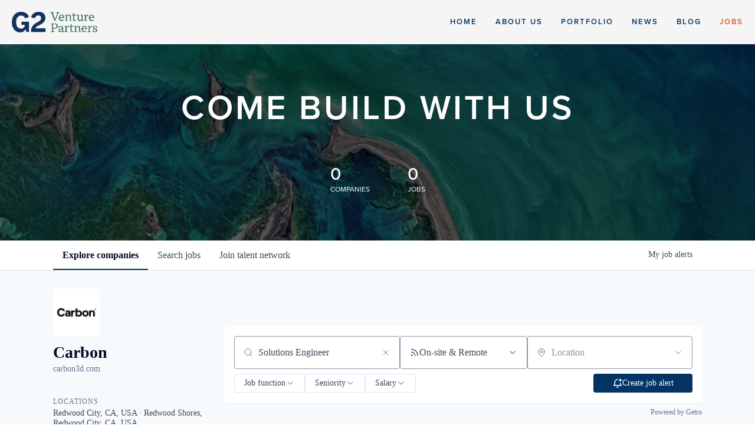

--- FILE ---
content_type: text/css
request_url: https://cdn-customers.getro.com/g2vp/style.react.css??v=e2e07cf66c16dd27219fe7ec4d3c7b7ec360d381
body_size: 4323
content:
.container{max-width:1100px;padding-left:10px;padding-right:10px;margin-left:auto;margin-right:auto}@media(min-width: 30.01rem){.container{padding-left:20px;padding-right:20px}}@media(min-width: 50.01rem){.container{padding-left:50px;padding-right:50px}}@media(min-width: 1300px){.container{padding-left:0;padding-right:0}}[data-testid=custom-header] *,[data-testid=custom-footer] *{-webkit-box-sizing:border-box;box-sizing:border-box}@font-face{font-family:proxima-nova;src:url("https://use.typekit.net/af/705e94/00000000000000003b9b3062/27/l?subset_id=2&fvd=n4&v=3") format("woff2"),url("https://use.typekit.net/af/705e94/00000000000000003b9b3062/27/d?subset_id=2&fvd=n4&v=3") format("woff"),url("https://use.typekit.net/af/705e94/00000000000000003b9b3062/27/a?subset_id=2&fvd=n4&v=3") format("opentype");font-weight:400;font-style:normal}@font-face{font-family:proxima-nova;src:url("https://use.typekit.net/af/6e816b/00000000000000003b9b3064/27/l?subset_id=2&fvd=n5&v=3") format("woff2"),url("https://use.typekit.net/af/6e816b/00000000000000003b9b3064/27/d?subset_id=2&fvd=n5&v=3") format("woff"),url("https://use.typekit.net/af/6e816b/00000000000000003b9b3064/27/a?subset_id=2&fvd=n5&v=3") format("opentype");font-weight:500;font-style:normal}@font-face{font-family:proxima-nova;src:url("https://use.typekit.net/af/576d53/00000000000000003b9b3066/27/l?subset_id=2&fvd=n6&v=3") format("woff2"),url("https://use.typekit.net/af/576d53/00000000000000003b9b3066/27/d?subset_id=2&fvd=n6&v=3") format("woff"),url("https://use.typekit.net/af/576d53/00000000000000003b9b3066/27/a?subset_id=2&fvd=n6&v=3") format("opentype");font-weight:600;font-style:normal}body.custom-design-g2vp #content a:not(.theme_only){color:#043464}body.custom-design-g2vp .custom-wlc-color{color:#043464}body.custom-design-g2vp .loading-block .loader{border-top:5px solid rgba(4,52,100,.2);border-right:5px solid rgba(4,52,100,.2);border-bottom:5px solid rgba(4,52,100,.2);border-left:5px solid #043464}body.custom-design-g2vp .monday-button{color:#043464;border-color:#043464}body.custom-design-g2vp .monday-button::after{border-color:#043464;border-left-color:transparent}body.custom-design-g2vp .monday-button:not(.disabled):not(.loading):hover{background-color:#043464;color:#fff}body.custom-design-g2vp .monday-button.loading::after{border-color:#043464;border-left-color:transparent}body.custom-design-g2vp .monday-button.primary{background-color:#043464;color:#fff}body.custom-design-g2vp .monday-button.primary:hover:not(.disabled):not(.loading){background-color:#054686;border-color:#054686}body.custom-design-g2vp .monday-button.primary::after{border-color:#fff;border-left-color:transparent}body.custom-design-g2vp .monday-button.primary.loading{background-color:#043464;color:#043464}body.custom-design-g2vp md-radio-button.md-default-theme.md-checked .md-off,body.custom-design-g2vp md-radio-button.md-checked .md-off{border-color:#043464}body.custom-design-g2vp md-radio-button.md-default-theme .md-on,body.custom-design-g2vp md-radio-button .md-on{background-color:#043464}body.custom-design-g2vp md-checkbox.md-default-theme.md-checked .md-icon,body.custom-design-g2vp md-checkbox.md-checked .md-icon{background-color:#043464}body.custom-design-g2vp .navigation-tabs-wrapper .md-nav-bar md-nav-ink-bar{background:#043464;color:#043464}body.custom-design-g2vp .md-chips.md-chips.md-removable md-chip{background:#043464;color:#fff}body.custom-design-g2vp .jobs-list .job-card .job-read-more{color:#043464;border-color:#043464}body.custom-design-g2vp .jobs-list .job-card .job-read-more:hover{background:#043464;color:#fff}body.custom-design-g2vp .organization-card .see-more-wrapper span:hover,body.custom-design-g2vp .organization-card .header .organization-info .name:hover{color:#043464}body.custom-design-g2vp .basic-profile-wrapper .basic-profile-sidebar .icon-row .text a:hover{color:#043464}body.custom-design-g2vp .trust-navigation li.active{border-color:#043464}body.custom-design-g2vp .email-drop{border-color:#043464}body.custom-design-g2vp .sidebar-menu li:before{background:#043464}body.custom-design-g2vp md-progress-linear .md-container{background-color:rgba(4,52,100,.3)}body.custom-design-g2vp md-progress-linear .md-bar{background-color:#043464}body.custom-design-g2vp .wlc-onboarding-container .onboarding-box .onboarding-box-header .steps .step.current,body.custom-design-g2vp .wlc-onboarding-container .onboarding-box .onboarding-box-header .steps .step.current::before{background:rgba(4,52,100,.5)}body.custom-design-g2vp .wlc-onboarding-container .onboarding-box .onboarding-box-header .steps .step.completed{background:#043464}body.custom-design-g2vp .wlc-onboarding-container .already-registered a,body.custom-design-g2vp .wlc-onboarding-container .onboarding-box .onboarding-box-main .account-wrapper .change-method a:hover{color:#043464}body.custom-design-g2vp .network-hero,body.custom-design-g2vp .trust__hero{olor:#fff;font-family:proxima-nova}body.custom-design-g2vp .network-hero h2,body.custom-design-g2vp .trust__hero h2{font-family:proxima-nova;font-weight:700;font-style:normal;font-size:58px;letter-spacing:.0689655em;text-transform:uppercase;line-height:1em}html{-webkit-transition:-webkit-transform .2s ease-in-out;transition:-webkit-transform .2s ease-in-out;-o-transition:transform .2s ease-in-out;transition:transform .2s ease-in-out;transition:transform .2s ease-in-out, -webkit-transform .2s ease-in-out}.g2vp-custom-part{-webkit-font-smoothing:auto;-moz-osx-font-smoothing:unset;display:block !important}.g2vp-custom-part footer,.g2vp-custom-part header,.g2vp-custom-part nav{display:block}.g2vp-custom-part [hidden]{display:none}.g2vp-custom-part html{font-family:sans-serif;-webkit-text-size-adjust:100%;-moz-text-size-adjust:100%;-ms-text-size-adjust:100%;text-size-adjust:100%}.g2vp-custom-part .cd_wrapper{margin:0px}.g2vp-custom-part a{background:transparent}.g2vp-custom-part a:focus{outline:dotted thin}.g2vp-custom-part a:active,.g2vp-custom-part a:hover{outline:0px}.g2vp-custom-part h1{font-size:2em;margin:.67em 0px}.g2vp-custom-part code{font-family:monospace,serif;font-size:1em}.g2vp-custom-part img{border:0px}.g2vp-custom-part svg:not(:root){overflow:hidden}@-webkit-keyframes bounceIn{0%{opacity:0;-webkit-transform:scale(0.3);transform:scale(0.3)}50%{opacity:1;-webkit-transform:scale(1.05);transform:scale(1.05)}70%{-webkit-transform:scale(0.9);transform:scale(0.9)}100%{-webkit-transform:scale(1);transform:scale(1)}}@keyframes bounceIn{0%{opacity:0;-webkit-transform:scale(0.3);transform:scale(0.3)}50%{opacity:1;-webkit-transform:scale(1.05);transform:scale(1.05)}70%{-webkit-transform:scale(0.9);transform:scale(0.9)}100%{-webkit-transform:scale(1);transform:scale(1)}}@-webkit-keyframes bounceOut{0%{-webkit-transform:scale(1);transform:scale(1)}25%{-webkit-transform:scale(0.95);transform:scale(0.95)}50%{opacity:1;-webkit-transform:scale(1.1);transform:scale(1.1)}100%{opacity:0;-webkit-transform:scale(0.3);transform:scale(0.3)}}@keyframes bounceOut{0%{-webkit-transform:scale(1);transform:scale(1)}25%{-webkit-transform:scale(0.95);transform:scale(0.95)}50%{opacity:1;-webkit-transform:scale(1.1);transform:scale(1.1)}100%{opacity:0;-webkit-transform:scale(0.3);transform:scale(0.3)}}@-webkit-keyframes sqs-spin{0%{-webkit-transform:rotate(0deg);transform:rotate(0deg)}100%{-webkit-transform:rotate(360deg);transform:rotate(360deg)}}@keyframes sqs-spin{0%{-webkit-transform:rotate(0deg);transform:rotate(0deg)}100%{-webkit-transform:rotate(360deg);transform:rotate(360deg)}}@-webkit-keyframes show-confirmation{0%{opacity:0;-webkit-transform:scale(0.96);transform:scale(0.96)}100%{opacity:1;-webkit-transform:scale(1);transform:scale(1)}}@keyframes show-confirmation{0%{opacity:0;-webkit-transform:scale(0.96);transform:scale(0.96)}100%{opacity:1;-webkit-transform:scale(1);transform:scale(1)}}@-webkit-keyframes show-confirmation-mobile{0%{-webkit-transform:translateY(-50%);transform:translateY(-50%)}100%{-webkit-transform:translateY(0px);transform:translateY(0px)}}@keyframes show-confirmation-mobile{0%{-webkit-transform:translateY(-50%);transform:translateY(-50%)}100%{-webkit-transform:translateY(0px);transform:translateY(0px)}}@keyframes bounceIn{0%{opacity:0;-webkit-transform:scale(0.3);transform:scale(0.3)}50%{opacity:1;-webkit-transform:scale(1.05);transform:scale(1.05)}70%{-webkit-transform:scale(0.9);transform:scale(0.9)}100%{-webkit-transform:scale(1);transform:scale(1)}}@keyframes bounceOut{0%{-webkit-transform:scale(1);transform:scale(1)}25%{-webkit-transform:scale(0.95);transform:scale(0.95)}50%{opacity:1;-webkit-transform:scale(1.1);transform:scale(1.1)}100%{opacity:0;-webkit-transform:scale(0.3);transform:scale(0.3)}}.g2vp-custom-part .sqs-row{width:auto !important}.g2vp-custom-part .sqs-row::before,.g2vp-custom-part .sqs-row::after{content:"";display:table}.g2vp-custom-part .sqs-row::after{clear:both}.g2vp-custom-part [class*=sqs-col]{float:left}.g2vp-custom-part [class*=sqs-col] .sqs-block{padding-left:17px;padding-right:17px}.g2vp-custom-part [class*=sqs-col]:last-child{padding-right:0px}.g2vp-custom-part .sqs-col-12{width:100%}.g2vp-custom-part .sqs-col-12 .sqs-col-12{width:100%}.g2vp-custom-part .sqs-layout>.sqs-row{margin-left:-17px;margin-right:-17px}.g2vp-custom-part .sqs-layout:not(.sqs-editing) .sqs-row .sqs-block:not(.float):not(.sqs-feature-gated-wrapper):first-child{padding-top:0px}.g2vp-custom-part .sqs-layout:not(.sqs-editing) .sqs-block+.sqs-row .sqs-block:not(.float):first-child{padding-top:17px}.g2vp-custom-part .sqs-layout:not(.sqs-editing) .sqs-row+.sqs-row .sqs-block:not(.float):first-child{padding-top:17px}.g2vp-custom-part .sqs-layout:not(.sqs-editing)>.sqs-row:first-child>[class*=sqs-col]:first-child>.sqs-block:last-child,.g2vp-custom-part .sqs-layout:not(.sqs-editing) .sqs-block+.sqs-row .sqs-block:not(.float):last-child{padding-bottom:17px}.g2vp-custom-part .sqs-layout:not(.sqs-editing) .sqs-row+.sqs-row:not(:last-child) .sqs-block:last-child{padding-bottom:17px}.g2vp-custom-part .sqs-block{position:relative;height:auto;padding-top:17px;padding-bottom:17px;outline:none;-webkit-box-shadow:rgba(128,128,128,0) 0px 0px 0px 1px inset;box-shadow:rgba(128,128,128,0) 0px 0px 0px 1px inset;-webkit-transition:-webkit-box-shadow .2s ease-in-out 0s;transition:-webkit-box-shadow .2s ease-in-out 0s;-o-transition:box-shadow .2s ease-in-out 0s;transition:box-shadow .2s ease-in-out 0s;transition:box-shadow .2s ease-in-out 0s, -webkit-box-shadow .2s ease-in-out 0s}.g2vp-custom-part .sqs-block:not(.sqs-block-html):not(.sqs-block-markdown){clear:both}.g2vp-custom-part .sqs-block[class*=float]{-webkit-box-sizing:border-box;box-sizing:border-box;clear:none;z-index:10 !important}@font-face{.g2vp-custom-part{font-family:squarespace-ui-font;src:url("https://assets.squarespace.com/universal/fonts/squarespace-ui-font.eot?#iefix") format("embedded-opentype"),url("https://assets.squarespace.com/universal/fonts/squarespace-ui-font.svg#squarespace-ui-font") format("svg"),url("https://assets.squarespace.com/universal/fonts/squarespace-ui-font.woff") format("woff"),url("https://assets.squarespace.com/universal/fonts/squarespace-ui-font.ttf") format("truetype");font-weight:normal;font-style:normal}}@font-face{.g2vp-custom-part{font-family:squarespace-ui-font;src:url("//assets.squarespace.com/universal/fonts/squarespace-ui-font.eot?#iefix") format("embedded-opentype"),url("//assets.squarespace.com/universal/fonts/squarespace-ui-font.svg#squarespace-ui-font") format("svg"),url("//assets.squarespace.com/universal/fonts/squarespace-ui-font.woff") format("woff"),url("//assets.squarespace.com/universal/fonts/squarespace-ui-font.ttf") format("truetype");font-weight:normal;font-style:normal}}.g2vp-custom-part .sqs-block-html{clear:none}.g2vp-custom-part .sqs-block-html .sqs-block-content{outline:none}.g2vp-custom-part .sqs-block-html .sqs-block-content :not(h1):not(h2):not(h3){overflow-wrap:break-word}.g2vp-custom-part .sqs-block-html .sqs-block-content>:first-child{margin-top:0px}.g2vp-custom-part .sqs-block-html .sqs-block-content>:last-child{margin-bottom:0px}.g2vp-custom-part .sqs-layout .html-block.sqs-block img{max-width:100%;height:auto}@font-face{.g2vp-custom-part{font-family:social-icon-font;src:url("//assets.squarespace.com/universal/fonts/social-20141119/social-icon-font.eot?#iefix") format("embedded-opentype"),url("//assets.squarespace.com/universal/fonts/social-20141119/social-icon-font.woff") format("woff"),url("//assets.squarespace.com/universal/fonts/social-20141119/social-icon-font.ttf") format("truetype"),url("//assets.squarespace.com/universal/fonts/social-20141119/social-icon-font.svg#social-icon-font") format("svg");font-weight:normal;font-style:normal}}.g2vp-custom-part html:not(.js) .cd_wrapper[class^=collection-] img{max-width:100%}.g2vp-custom-part .hidden{visibility:hidden;display:none !important}.g2vp-custom-part .clearfix::before,.g2vp-custom-part .clearfix::after{content:" ";display:table}.g2vp-custom-part .clearfix::after{clear:both}@media print{.g2vp-custom-part *{background:transparent !important;color:#000 !important;-webkit-box-shadow:none !important;box-shadow:none !important;text-shadow:none !important}.g2vp-custom-part a,.g2vp-custom-part a:visited{text-decoration:underline}.g2vp-custom-part a[href]::after{content:" (" attr(href) ")"}.g2vp-custom-part img{-webkit-column-break-inside:avoid;-moz-column-break-inside:avoid;break-inside:avoid}.g2vp-custom-part img{max-width:100% !important}@page{.g2vp-custom-part{margin:.5cm}}.g2vp-custom-part p,.g2vp-custom-part h2,.g2vp-custom-part h3{orphans:3;widows:3}.g2vp-custom-part h2,.g2vp-custom-part h3{-webkit-column-break-after:avoid;-moz-column-break-after:avoid;break-after:avoid}}@-webkit-keyframes header-anim{0%{opacity:0}72%{opacity:0}100%{opacity:1}}@keyframes header-anim{0%{opacity:0}72%{opacity:0}100%{opacity:1}}@-webkit-keyframes feature-bg-anim{0%{opacity:0}50%{opacity:0}100%{opacity:1}}@keyframes feature-bg-anim{0%{opacity:0}50%{opacity:0}100%{opacity:1}}@-webkit-keyframes feature-text-anim{0%{opacity:0;-webkit-transform:translate3d(0px, 10px, 0px);transform:translate3d(0px, 10px, 0px)}75%{opacity:0;-webkit-transform:translate3d(0px, 10px, 0px);transform:translate3d(0px, 10px, 0px)}100%{opacity:1;-webkit-transform:translate3d(0px, 0px, 0px);transform:translate3d(0px, 0px, 0px)}}@keyframes feature-text-anim{0%{opacity:0;-webkit-transform:translate3d(0px, 10px, 0px);transform:translate3d(0px, 10px, 0px)}75%{opacity:0;-webkit-transform:translate3d(0px, 10px, 0px);transform:translate3d(0px, 10px, 0px)}100%{opacity:1;-webkit-transform:translate3d(0px, 0px, 0px);transform:translate3d(0px, 0px, 0px)}}@-webkit-keyframes feature-text-anim-alt{0%{opacity:0;-webkit-transform:translate3d(-50%, -45%, 0px);transform:translate3d(-50%, -45%, 0px)}67%{opacity:0;-webkit-transform:translate3d(-50%, -45%, 0px);transform:translate3d(-50%, -45%, 0px)}100%{opacity:1;-webkit-transform:translate3d(-50%, -50%, 0px);transform:translate3d(-50%, -50%, 0px)}}@keyframes feature-text-anim-alt{0%{opacity:0;-webkit-transform:translate3d(-50%, -45%, 0px);transform:translate3d(-50%, -45%, 0px)}67%{opacity:0;-webkit-transform:translate3d(-50%, -45%, 0px);transform:translate3d(-50%, -45%, 0px)}100%{opacity:1;-webkit-transform:translate3d(-50%, -50%, 0px);transform:translate3d(-50%, -50%, 0px)}}.g2vp-custom-part ::-moz-selection{background-color:#000;color:#fff}.g2vp-custom-part ::selection{background-color:#000;color:#fff}.g2vp-custom-part .cd_wrapper{background-color:#f5f5f5}.g2vp-custom-part #siteWrapper{font-family:proxima-nova;font-weight:500;font-style:normal;font-size:18px;letter-spacing:0px;line-height:1.6em;color:#666}.g2vp-custom-part .html-block a:not(.sqs-block-button-element),.g2vp-custom-part .html-block a:not(.sqs-block-button-element):visited{color:#e35527;text-decoration:none}.g2vp-custom-part a{text-decoration:none;color:#666}.g2vp-custom-part h1,.g2vp-custom-part h2,.g2vp-custom-part h3{text-rendering:optimizelegibility}.g2vp-custom-part h1{font-family:proxima-nova;font-weight:300;font-style:normal;font-size:33px;letter-spacing:1.38px;text-transform:uppercase;line-height:1.2em}.g2vp-custom-part h1{color:#043464}.g2vp-custom-part h2{font-family:proxima-nova;font-weight:400;font-style:normal;font-size:27px;letter-spacing:.89px;text-transform:none;line-height:1.2em}.g2vp-custom-part h2{color:#666}.g2vp-custom-part h3{font-family:proxima-nova;font-weight:700;font-style:normal;font-size:22px;letter-spacing:2px;text-transform:uppercase;line-height:1.2em}.g2vp-custom-part h3{color:#043464}.g2vp-custom-part h1,.g2vp-custom-part h2,.g2vp-custom-part h3{margin:1em 0px .5em}.g2vp-custom-part h1:first-child,.g2vp-custom-part h2:first-child,.g2vp-custom-part h3:first-child{margin-top:0px}.g2vp-custom-part #siteWrapper{position:relative;padding:0px;-webkit-box-sizing:border-box;box-sizing:border-box}.g2vp-custom-part #siteWrapper{background-color:#fff}.g2vp-custom-part .header-inner,.g2vp-custom-part .footer-inner{width:auto;margin:auto;-webkit-box-sizing:border-box;box-sizing:border-box}.g2vp-custom-part .footer-inner{max-width:1020px}.g2vp-custom-part #header{padding:0px 20px;-webkit-box-sizing:border-box;box-sizing:border-box;z-index:60;top:0px;left:0px;width:100%;line-height:1em;background-color:#f5f5f5;-webkit-font-smoothing:subpixel-antialiased;position:relative}.g2vp-custom-part #header a{text-decoration:none}.g2vp-custom-part .header-inner,.g2vp-custom-part .footer-inner{-webkit-box-sizing:border-box;box-sizing:border-box}.g2vp-custom-part .header-inner{padding:20px 0px;display:table;width:100%;-webkit-box-sizing:border-box;box-sizing:border-box;-webkit-animation:1s ease-in-out 0s 1 normal none running header-anim;animation:1s ease-in-out 0s 1 normal none running header-anim}.g2vp-custom-part .footer-inner{padding:64px 32px}.g2vp-custom-part #footer{background-color:rgba(245,245,245,0);-webkit-font-smoothing:subpixel-antialiased}.g2vp-custom-part #footer .html-block a,.g2vp-custom-part #footer .html-block a:visited{color:#666;border-bottom:1px solid #666}.g2vp-custom-part #footer nav:not(.sqs-svg-icon--list){font-family:adobe-garamond-pro;font-weight:400;font-style:normal;font-size:18px;letter-spacing:1.6px;text-transform:uppercase;text-decoration:none}.g2vp-custom-part #footer nav:not(.sqs-svg-icon--list) a,.g2vp-custom-part #footer nav:not(.sqs-svg-icon--list) a:visited{text-decoration:none;line-height:1.25em;color:#002154;border:none}.g2vp-custom-part #footer nav:not(.sqs-svg-icon--list) a.active,.g2vp-custom-part #footer nav:not(.sqs-svg-icon--list) a:visited.active,.g2vp-custom-part #footer nav:not(.sqs-svg-icon--list) a:hover,.g2vp-custom-part #footer nav:not(.sqs-svg-icon--list) a:visited:hover{color:#1aa8ad}.g2vp-custom-part #footer nav:not(.sqs-svg-icon--list) .active>a,.g2vp-custom-part #footer nav:not(.sqs-svg-icon--list) .active>a:visited{color:#1aa8ad}.g2vp-custom-part #footer{color:#666}.g2vp-custom-part #footer h1,.g2vp-custom-part #footer h2,.g2vp-custom-part #footer h3{color:#666}@media only screen and (min-width: 641px){.g2vp-custom-part #header{width:100%}.g2vp-custom-part #header #logoWrapper,.g2vp-custom-part #header #headerNav{-webkit-box-sizing:border-box;box-sizing:border-box;display:table-cell;vertical-align:middle}.g2vp-custom-part #header #mainNavWrapper{position:relative;z-index:60}.g2vp-custom-part #header #headerNav{text-align:right}.g2vp-custom-part #header #logoWrapper,.g2vp-custom-part #header #logoImage{width:145px}}.g2vp-custom-part #logoImage{margin:0px;font-size:0px;max-width:100%}.g2vp-custom-part #logoImage a{display:block}.g2vp-custom-part #logoImage img{height:auto;max-height:100px;width:auto;max-width:100%}.g2vp-custom-part #headerNav nav a,.g2vp-custom-part #sidecarNav nav a,.g2vp-custom-part #headerNav nav a:visited,.g2vp-custom-part #sidecarNav nav a:visited{font-family:proxima-nova;font-weight:600;font-style:normal;font-size:13px;letter-spacing:2px;text-transform:uppercase;text-decoration:none;line-height:1em;color:#043464}.g2vp-custom-part #headerNav nav a:hover,.g2vp-custom-part #sidecarNav nav a:hover,.g2vp-custom-part #headerNav nav a:visited:hover,.g2vp-custom-part #sidecarNav nav a:visited:hover{color:#e35527}.g2vp-custom-part #headerNav nav .active>a,.g2vp-custom-part #sidecarNav nav .active>a,.g2vp-custom-part #headerNav nav .active>a:visited,.g2vp-custom-part #sidecarNav nav .active>a:visited{color:#e35527}@media only screen and (min-width: 641px){.g2vp-custom-part .cd_wrapper:not(.force-mobile-nav) #headerNav{white-space:nowrap}.g2vp-custom-part .cd_wrapper:not(.force-mobile-nav) .nav-wrapper{position:relative}.g2vp-custom-part .cd_wrapper:not(.force-mobile-nav) .nav-wrapper nav>div{display:inline-block;vertical-align:middle;margin:0px}.g2vp-custom-part .cd_wrapper:not(.force-mobile-nav) .nav-wrapper nav>div a{-webkit-transition:color .1s ease-in-out 0s;-o-transition:color .1s ease-in-out 0s;transition:color .1s ease-in-out 0s}.g2vp-custom-part .cd_wrapper:not(.force-mobile-nav) .nav-wrapper nav>div>a{display:block;padding:.75em 1em}.g2vp-custom-part .cd_wrapper:not(.force-mobile-nav) .nav-wrapper nav>div:last-child>a{padding-right:0px}.g2vp-custom-part .cd_wrapper:not(.force-mobile-nav) .nav-wrapper#headerNav{text-align:right}}.g2vp-custom-part .mobile-nav-open .body-overlay{position:absolute;top:0px;bottom:0px;left:0px;right:0px;z-index:69;cursor:e-resize;-webkit-transform:translateX(-260px) translateZ(0px);transform:translateX(-260px) translateZ(0px)}.g2vp-custom-part #sidecarNav{position:fixed;width:260px;z-index:-1;top:0px;right:0px;bottom:0px;height:100%;line-height:1em;text-align:left;overflow:auto;visibility:hidden;background-color:#f5f5f5;-webkit-font-smoothing:subpixel-antialiased;-webkit-box-sizing:border-box;box-sizing:border-box;-webkit-transition:height 0s linear .14s,visibility 0s linear .14s;-o-transition:height 0s linear .14s,visibility 0s linear .14s;transition:height 0s linear .14s,visibility 0s linear .14s}.g2vp-custom-part #sidecarNav nav{padding:24px 36px 72px}.g2vp-custom-part #sidecarNav nav div{-webkit-box-sizing:border-box;box-sizing:border-box}.g2vp-custom-part #sidecarNav nav div a{display:block;padding:.75em 0px}.g2vp-custom-part .force-mobile-nav #header #headerNav{display:none}.g2vp-custom-part .force-mobile-nav #sidecarNav .site-title{vertical-align:middle}.g2vp-custom-part .force-mobile-nav .mobile-nav-toggle{display:block;-webkit-box-sizing:border-box;box-sizing:border-box;position:absolute;z-index:62;top:50%;right:20px;margin-top:-8px;padding:0px;vertical-align:middle;line-height:16px;text-align:right;cursor:pointer;-webkit-user-select:none;-moz-user-select:none;-ms-user-select:none;user-select:none;color:#043464;width:22px;height:22px}.g2vp-custom-part .force-mobile-nav .mobile-nav-toggle .top-bar,.g2vp-custom-part .force-mobile-nav .mobile-nav-toggle .middle-bar,.g2vp-custom-part .force-mobile-nav .mobile-nav-toggle .bottom-bar{width:22px;height:2px;background-color:#043464;-webkit-transition:top .1s ease-in-out .1s,-webkit-transform .1s ease-in-out 0s;transition:top .1s ease-in-out .1s,-webkit-transform .1s ease-in-out 0s;-o-transition:transform .1s ease-in-out 0s,top .1s ease-in-out .1s;transition:transform .1s ease-in-out 0s,top .1s ease-in-out .1s;transition:transform .1s ease-in-out 0s,top .1s ease-in-out .1s,-webkit-transform .1s ease-in-out 0s;-webkit-transform-origin:50% 50%;-ms-transform-origin:50% 50%;transform-origin:50% 50%;position:absolute;top:0px;right:0px}.g2vp-custom-part .force-mobile-nav .mobile-nav-toggle .middle-bar{-webkit-transition:opacity 0s linear .15s;-o-transition:opacity 0s linear .15s;transition:opacity 0s linear .15s;top:7px}.g2vp-custom-part .force-mobile-nav .mobile-nav-toggle .bottom-bar{top:14px}.g2vp-custom-part .force-mobile-nav #mainNavWrapper{display:block;position:fixed;width:260px;z-index:-1;top:0px;right:0px;bottom:0px;height:100%;line-height:1em;text-align:left;overflow:auto;background-color:#f5f5f5;-webkit-box-sizing:border-box;box-sizing:border-box;-webkit-transform:translate3d(260px, 0px, 0px);transform:translate3d(260px, 0px, 0px);-webkit-transition:-webkit-transform 0s ease-in-out 0s;transition:-webkit-transform 0s ease-in-out 0s;-o-transition:transform 0s ease-in-out 0s;transition:transform 0s ease-in-out 0s;transition:transform 0s ease-in-out 0s, -webkit-transform 0s ease-in-out 0s}.g2vp-custom-part .force-mobile-nav #mainNavWrapper nav{padding:32px 40px;display:none}.g2vp-custom-part .force-mobile-nav #mainNavWrapper nav div{-webkit-box-sizing:border-box;box-sizing:border-box}.g2vp-custom-part .force-mobile-nav #mainNavWrapper nav div a{display:block;padding:.75em 0px}.g2vp-custom-part .force-mobile-nav #siteWrapper{width:100%;-webkit-transition:-webkit-transform .2s ease-in-out 0s;transition:-webkit-transform .2s ease-in-out 0s;-o-transition:transform .2s ease-in-out 0s;transition:transform .2s ease-in-out 0s;transition:transform .2s ease-in-out 0s, -webkit-transform .2s ease-in-out 0s}.g2vp-custom-part .force-mobile-nav.mobile-nav-open #siteWrapper{position:fixed;-webkit-transform:translate3d(-260px, 0px, 0px);transform:translate3d(-260px, 0px, 0px)}.g2vp-custom-part .force-mobile-nav.mobile-nav-open #siteWrapper .mobile-nav-toggle .top-bar,.g2vp-custom-part .force-mobile-nav.mobile-nav-open #siteWrapper .mobile-nav-toggle .bottom-bar{-webkit-transition:top .1s ease-in-out .1s,-webkit-transform .1s ease-in-out .2s;transition:top .1s ease-in-out .1s,-webkit-transform .1s ease-in-out .2s;-o-transition:top .1s ease-in-out .1s,transform .1s ease-in-out .2s;transition:top .1s ease-in-out .1s,transform .1s ease-in-out .2s;transition:top .1s ease-in-out .1s,transform .1s ease-in-out .2s,-webkit-transform .1s ease-in-out .2s}.g2vp-custom-part .force-mobile-nav.mobile-nav-open #siteWrapper .mobile-nav-toggle .top-bar{-webkit-transform:rotate(45deg);-ms-transform:rotate(45deg);transform:rotate(45deg);top:7px}.g2vp-custom-part .force-mobile-nav.mobile-nav-open #siteWrapper .mobile-nav-toggle .middle-bar{opacity:0}.g2vp-custom-part .force-mobile-nav.mobile-nav-open #siteWrapper .mobile-nav-toggle .bottom-bar{-webkit-transform:rotate(-45deg);-ms-transform:rotate(-45deg);transform:rotate(-45deg);top:7px}.g2vp-custom-part .force-mobile-nav.mobile-nav-open #sidecarNav{height:100%;visibility:visible;-webkit-transition:height 0s linear .14s,visibility 0s linear 0s;-o-transition:height 0s linear .14s,visibility 0s linear 0s;transition:height 0s linear .14s,visibility 0s linear 0s}.g2vp-custom-part .mobile-nav-toggle{display:none}.g2vp-custom-part .back-to-top-nav{display:none}.g2vp-custom-part #footerBlocks:not(.empty){margin-top:1.5em}.g2vp-custom-part .sqs-layout:not(.sqs-editing)>.sqs-row:last-child>[class*=sqs-col]>.sqs-block:last-child{padding-bottom:0px}.g2vp-custom-part .sqs-layout:not(.sqs-editing)>.sqs-row:last-child>[class*=sqs-col]:first-child>.sqs-block:last-child{padding-bottom:0px}.g2vp-custom-part .sqs-layout:not(.sqs-editing)>.sqs-row:last-child>[class*=sqs-col]:last-child>.sqs-block:last-child{padding-bottom:0px}@media only screen and (max-device-width: 667px){.g2vp-custom-part .back-to-top-nav{display:block}.g2vp-custom-part .back-to-top{display:inline-block}.g2vp-custom-part .back-to-top a{display:block;padding:.75em 1em}}@media only screen and (max-width: 640px){.g2vp-custom-part .sqs-layout [class*=sqs-col]{float:none !important;width:auto !important}.g2vp-custom-part .sqs-layout .sqs-row .sqs-block:first-child{padding-top:17px !important}.g2vp-custom-part .sqs-layout .sqs-row .sqs-block:last-child{padding-bottom:17px !important}.g2vp-custom-part .sqs-layout .sqs-row+.sqs-row,.g2vp-custom-part .sqs-layout .sqs-row+.sqs-block{margin-top:0px !important}.g2vp-custom-part #header{padding:0px 20px}.g2vp-custom-part h1{font-size:30px}.g2vp-custom-part h2{font-size:26px}.g2vp-custom-part .header-inner{padding:20px 0px;display:block}.g2vp-custom-part .footer-inner{padding:20px}.g2vp-custom-part #logoWrapper{display:inline-block;vertical-align:middle;max-width:240px;padding:0px;-webkit-box-sizing:border-box;box-sizing:border-box}.g2vp-custom-part #logoWrapper #logoImage img{max-height:50px;max-width:100%;width:auto;height:auto}.g2vp-custom-part #logoWrapper{width:145px}.g2vp-custom-part #headerNav{display:none}.g2vp-custom-part .mobile-nav-toggle{display:block;-webkit-box-sizing:border-box;box-sizing:border-box;position:absolute;z-index:62;top:50%;right:20px;margin-top:-8px;padding:0px;vertical-align:middle;line-height:16px;text-align:right;cursor:pointer;-webkit-user-select:none;-moz-user-select:none;-ms-user-select:none;user-select:none;color:#043464;width:22px;height:22px}.g2vp-custom-part .mobile-nav-toggle .top-bar,.g2vp-custom-part .mobile-nav-toggle .middle-bar,.g2vp-custom-part .mobile-nav-toggle .bottom-bar{width:22px;height:2px;background-color:#043464;-webkit-transition:top .15s ease-in-out .15s,-webkit-transform .15s ease-in-out 0s;transition:top .15s ease-in-out .15s,-webkit-transform .15s ease-in-out 0s;-o-transition:transform .15s ease-in-out 0s,top .15s ease-in-out .15s;transition:transform .15s ease-in-out 0s,top .15s ease-in-out .15s;transition:transform .15s ease-in-out 0s,top .15s ease-in-out .15s,-webkit-transform .15s ease-in-out 0s;-webkit-transform-origin:50% 50%;-ms-transform-origin:50% 50%;transform-origin:50% 50%;position:absolute;top:0px;right:0px}.g2vp-custom-part .mobile-nav-toggle .middle-bar{-webkit-transition:opacity 0s linear .15s;-o-transition:opacity 0s linear .15s;transition:opacity 0s linear .15s;top:7px}.g2vp-custom-part .mobile-nav-toggle .bottom-bar{top:14px}.g2vp-custom-part .mobile-nav-toggle.fixed-nav-toggle{position:fixed;top:5px;right:5px;z-index:61;visibility:hidden;opacity:0;padding:20px;margin-top:0px;background-color:#f5f5f5;width:42px;height:36px;-webkit-transition:opacity .17s ease-in-out 0s;-o-transition:opacity .17s ease-in-out 0s;transition:opacity .17s ease-in-out 0s}.g2vp-custom-part .mobile-nav-toggle.fixed-nav-toggle .top-bar,.g2vp-custom-part .mobile-nav-toggle.fixed-nav-toggle .middle-bar,.g2vp-custom-part .mobile-nav-toggle.fixed-nav-toggle .bottom-bar{margin-top:12px;margin-right:10px}.g2vp-custom-part #siteWrapper{height:99.9%;width:100%;-webkit-transition:-webkit-transform .14s ease-in-out 0s;transition:-webkit-transform .14s ease-in-out 0s;-o-transition:transform .14s ease-in-out 0s;transition:transform .14s ease-in-out 0s;transition:transform .14s ease-in-out 0s, -webkit-transform .14s ease-in-out 0s}.g2vp-custom-part .mobile-nav-open #sidecarNav{visibility:visible;-webkit-transition:height 0s linear .14s,visibility 0s linear 0s;-o-transition:height 0s linear .14s,visibility 0s linear 0s;transition:height 0s linear .14s,visibility 0s linear 0s}.g2vp-custom-part .mobile-nav-open #siteWrapper{position:fixed;height:100%;-webkit-transform:translate3d(-260px, 0px, 0px);transform:translate3d(-260px, 0px, 0px)}.g2vp-custom-part .mobile-nav-open #siteWrapper .mobile-nav-toggle .top-bar,.g2vp-custom-part .mobile-nav-open #siteWrapper .mobile-nav-toggle .bottom-bar{-webkit-transition:top .15s ease-in-out .15s,-webkit-transform .15s ease-in-out .3s;transition:top .15s ease-in-out .15s,-webkit-transform .15s ease-in-out .3s;-o-transition:top .15s ease-in-out .15s,transform .15s ease-in-out .3s;transition:top .15s ease-in-out .15s,transform .15s ease-in-out .3s;transition:top .15s ease-in-out .15s,transform .15s ease-in-out .3s,-webkit-transform .15s ease-in-out .3s}.g2vp-custom-part .mobile-nav-open #siteWrapper .mobile-nav-toggle .top-bar{-webkit-transform:rotate(45deg);-ms-transform:rotate(45deg);transform:rotate(45deg);top:7px}.g2vp-custom-part .mobile-nav-open #siteWrapper .mobile-nav-toggle .middle-bar{opacity:0}.g2vp-custom-part .mobile-nav-open #siteWrapper .mobile-nav-toggle .bottom-bar{-webkit-transform:rotate(-45deg);-ms-transform:rotate(-45deg);transform:rotate(-45deg);top:7px}.g2vp-custom-part .footer-inner{text-align:center}.g2vp-custom-part .footer-inner .back-to-top{text-align:center;margin:24px 0px}}@media only screen and (max-width: 840px){.g2vp-custom-part h1{font-size:22px}.g2vp-custom-part .back-to-top-nav{display:none}}@media only screen and (max-width: 640px){.g2vp-custom-part h1{text-align:center;font-size:22px}}.g2vp-custom-part .mobile-nav-toggle-label{display:inline-block !important}.g2vp-custom-part #sidecarNav{z-index:60;right:-260px}.g2vp-custom-part .mobile-nav-open .body-overlay{right:-260px}@media screen and (max-width: 731px){.g2vp-custom-part #showOnScrollWrapper{display:none}}.g2vp-custom-part .force-mobile-nav.mobile-nav-open #siteWrapper{-webkit-transform:translate(0, 0);-ms-transform:translate(0, 0);transform:translate(0, 0);z-index:60}